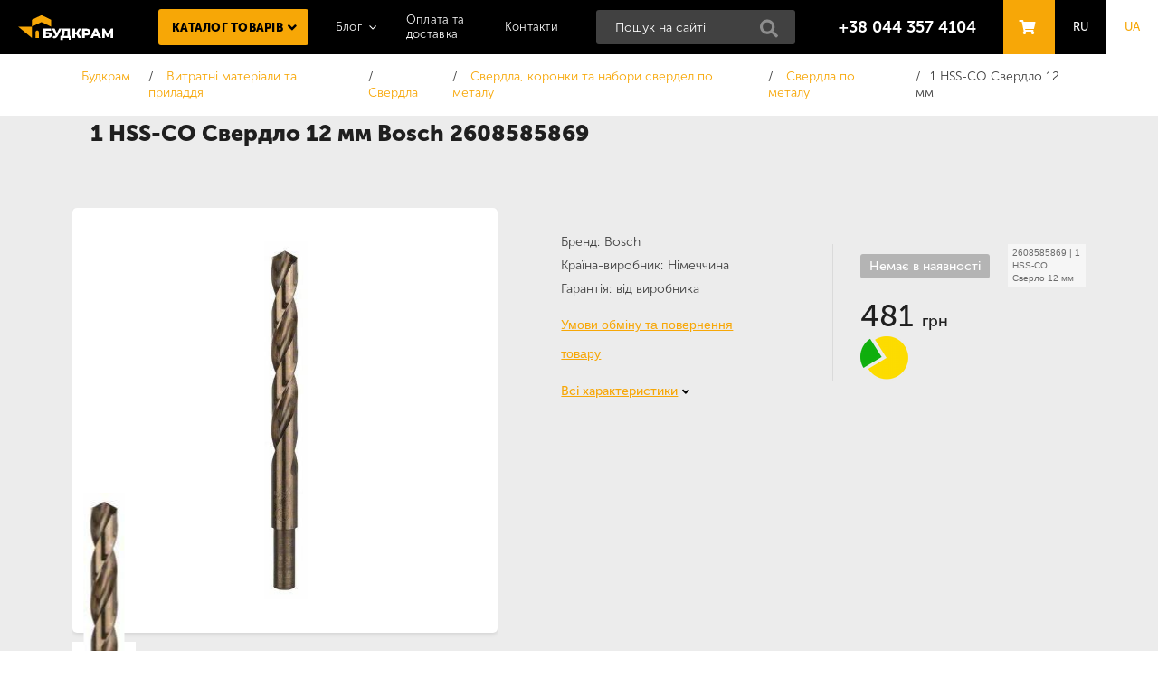

--- FILE ---
content_type: text/html; charset=UTF-8
request_url: https://budkram.ua/ua/sverla-po-metallu/1-hss-co-sverlo-12-mm/
body_size: 10437
content:
<!doctype html>
<html data-lang="ua" lang="uk">
<head>
    <meta charset="UTF-8"/>
    <meta name="viewport" content="width=device-width, initial-scale=1.0"/>
    <meta http-equiv="X-UA-Compatible" content="ie=edge"/>
    <meta name="theme-color" content="#000000"/>
	    <title>1 HSS-CO Свердло 12 мм  Bosch — Купити  | 2608585869 | Свердла по металу</title>
	<meta name="description" content="1 HSS-CO Свердло 12 мм  Bosch, 2608585869. Інтернет-магазин Будкрам. Купити в Україні ⭐ Доставка по Україні ✍ Актуальні відгуки та фото" />
	<meta name="keywords" content="1 HSS-CO Свердло 12 мм  Bosch,  Bosch, 2608585869" />
    <meta name="facebook-domain-verification" content="skrpt0znkiv6kjt0dirjfhlhah71kg" />
	<meta http-equiv="Permissions-Policy" content="screen-capture=()" />
	<meta property="og:title" content="1 HSS-CO Свердло 12 мм   Bosch   2608585869" />
	<meta property="og:description" content="1 HSS-CO Свердло 12 мм  Bosch, 2608585869. Інтернет-магазин Будкрам. Купити в Україні ⭐ Доставка по Україні ✍ Актуальні відгуки та фото" />
    <meta name="robots" content="index, follow">
    <link rel="shortcut icon" href="/images/favicon.ico" type="image/x-icon" />
    <link rel="apple-touch-icon" href="/images/favicon.ico" />
	<link rel="icon" type="image/png" sizes="32x32" href="/images/favicon-32x32.png">
	<link rel="icon" type="image/png" sizes="16x16" href="/images/favicon-16x16.png">
	<meta property="og:image" content="https://budkram.ua/uploads/CatalogueImage/0057/3165140521048_1.jpg" />

            <link rel="canonical" href="https://budkram.ua/ua/sverla-po-metallu/1-hss-co-sverlo-12-mm/" />
    	
	
    <link rel="alternate" hreflang="ru-ru" href="https://budkram.ua/sverla-po-metallu/1-hss-co-sverlo-12-mm/" />
    <link rel="alternate" hreflang="uk-ua" href="https://budkram.ua/ua/sverla-po-metallu/1-hss-co-sverlo-12-mm/" />

    <meta name="trlang_url" content="/ua" />
    <meta name="trlang_prefix" content="ua" />
    <meta name="trlang_gettext_prefix" content="uk" />

	          <link rel="preload" href="/css/MuseoSansCyrl-300.woff" as="font" type="font/woff" crossorigin>
         <link rel="preload" href="/css/MuseoSansCyrl-900.woff" as="font" type="font/woff" crossorigin>
         <link rel="preload" href="/css/MuseoSansCyrl-500.woff" as="font" type="font/woff" crossorigin>
         <link rel="preload" href="/css/MuseoSansCyrl-700.woff" as="font" type="font/woff" crossorigin>
		             <link rel="preload" as="script" href="/min/g=js">
			<link href="/min/g=css" rel="preload" as="style" type="text/css">
			<link href="/min/g=css" rel="stylesheet">
			    <meta name="google-site-verification" content="d-pH1pFkSrc-DvOsrE8Pq5xRhJhZtxKCWsUvnHymlK4" />
	
	<!-- Google Tag Manager -->
	<script>(function(w,d,s,l,i){w[l]=w[l]||[];w[l].push({'gtm.start':
	new Date().getTime(),event:'gtm.js'});var f=d.getElementsByTagName(s)[0],
	j=d.createElement(s),dl=l!='dataLayer'?'&l='+l:'';j.async=true;j.src=
	'https://www.googletagmanager.com/gtm.js?id='+i+dl;f.parentNode.insertBefore(j,f);
	})(window,document,'script','dataLayer','GTM-NJJ5BQP');</script>
	<!-- End Google Tag Manager -->
</head>
<!--<img src="/images/zero_.png" data-src="/images/zero_.png" style="display: none;">-->
		<body>
	
		<!-- Google tag (gtag.js) analytics.google.com -->
		<script async src="https://www.googletagmanager.com/gtag/js?id=G-F027LQ1KDG"></script>
		<script>
		  window.dataLayer = window.dataLayer || [];
		  function gtag(){dataLayer.push(arguments);}
		  gtag('js', new Date());

		  gtag('config', 'G-F027LQ1KDG');
		</script>

		<!-- Google Tag Manager (noscript) -->
		<noscript><iframe src="https://www.googletagmanager.com/ns.html?id=GTM-NJJ5BQP"
		height="0" width="0" style="display:none;visibility:hidden"></iframe></noscript>
		<!-- End Google Tag Manager (noscript) -->

		<div class="bone"> <!--bone BEGIN-->
		<script>
    sessionStorage.setItem('page_type', 'item_page');

    sessionStorage.setItem('selected_subitem_data', JSON.stringify({"id":"59558","item":"56156","volume":"1 HSS-CO \u0421\u0432\u0435\u0440\u043b\u043e 12 \u043c\u043c","id_unit":"1","product_code":"158734","price":"480.697704","price2":"0","price3":"0","price4":"0","price5":"0","measure_limit2":"0","measure_limit3":"0","measure_limit4":"0","measure_limit5":"0","stock":"0","min_cnt":"0","provider_code":"2608585869-0.58078600 1655499710","old_price":"0","ord":"1","delivery_days":"28","weight_gr":"90","code_producer":"BSH-2608585869","code_check_parser_id":"2608585869","provider_code_search":"2608585869","vchasnokasa_code1":"","vchasnokasa_code2":"","vchasnokasa_code3":"","vchasnokasa_code_a":"","vchasnokasa_taxgrp":"","vchasnokasa_comment":"","stock_count":0,"is_basic_available":false,"weight_gr_count":"90","price_type":"1","calculated_count_finalprice":"481","calculated_count_old_price":0,"calculated_basic_retail_price":"481","calculated_basic_finalprice_retail_currency":"481","price_table":[],"volume_name":"1 HSS-CO \u0421\u0432\u0435\u0440\u043b\u043e 12 \u043c\u043c","filter_name":"","id_unit_name":"\u0448\u0442.","id_unit_property":"\u0448\u0442.","images":["3165140521048_1.jpg"],"main_image":"3165140521048_1.jpg","filter_ids":[]}));
    sessionStorage.setItem('selected_subitem_count', 1);
</script>

<div class="header">
<script>
    sessionStorage.setItem('cart_subitem_ids', JSON.stringify([]));
    sessionStorage.setItem('cart_item_ids', JSON.stringify([]));

    sessionStorage.setItem('order_btn_not_in_cart', 'Купити');
    sessionStorage.setItem('order_btn_notify', 'Дізнатися про наявність');
    sessionStorage.setItem('order_btn_in_cart', 'В кошику');
    sessionStorage.setItem('wait_text', 'Почекайте...');
    sessionStorage.setItem('basket_count_morphed_text_array', JSON.stringify(["\u0442\u043e\u0432\u0430\u0440","\u0442\u043e\u0432\u0430\u0440\u0443","\u0442\u043e\u0432\u0430\u0440\u0456\u0432"]));
</script>

    <!--basket BEGIN-->
<div id="basket">
    <div class="page-width">
        <div class="page-space  precart__empty" >
            <p class="content__title content__title--basket">
                Ваш кошик порожній                <a href="#" class="basket__close">x</a>
            </p>
        </div>
        <div class="page-space  precart__full" style="display:none;">
            <p class="content__title content__title--basket">
                Ваш кошик товарів                <a href="#" class="basket__close  basket__closer">x</a>
            </p>
            <a href="#" onclick="return engine.precart.removeAllFromCart();">Видалити всі товари</a>
            <div class="basket__products  precart__scroll">
                                <script id="precart__product_tpl">
                /*<div class="basket__product basket__product--columns  precart__product precart__product_{{subitem_id}}">
                    <div class="basket__picture">
                        <a href="/ua{{full_url}}">
                            <img src="/uploads/CatalogueImage/{{imageFolder}}pv_{{main_image}}" alt="" class="basket__img">
                        </a>
                    </div>
                    <div class="basket__name">
                        <div class="basket__title"><a href="/ua{{full_url}}">{{full_name}}</a></div>
                        <div class="basket__status">{{product_code}}</div>
                    </div>
                    <div class="basket__quantity">
                        <div class="quantity">
                            <a href="#" class="quantity__btn quantity__btn--less" onclick="return engine.precart.minus({{subitem_id}});">-</a>
                            <div class="quantity__field">
                                <input 
                                    class="  quantity__field"
                                    type="text" 
                                    value="{{count}} {{id_unit_name}}"
                                    onkeyup="return engine.precart.inputCount({{subitem_id}}, this);"
                                >
                            </div>
                            <a href="#" class="quantity__btn quantity__btn--more" onclick="return engine.precart.plus({{subitem_id}});">+</a>
                        </div>
                    </div>
                    <div class="basket__cost">
                        <div class="basket__price">
                            <span class="  precart__cost">
                            {{calculated_count_finalprice}}
                            </span> грн                    </div>
                    </div>
                    <a href="#" class="basket__remove"  onclick="return engine.precart.removeFromCart({{subitem_id}});">x</a>
                </div>*/
                </script>
            </div>
            <div class="basket__cols">
                <div class="basket__col">
                                        <div class="basket__code">
                        <input type="text" class="field basket__field">
                        <button class="btn basket__submit">Застосувати</button>
                    </div>
                    <button type="submit" class="btn btn--inline btn--light basket__btn" onclick="$('.basket__closer').click(); return false;">Продовжити покупки</button>
                </div>
                <div class="basket__col">
                    <div class="basket__footer basket__footer--col">
                        <div class="basket__shipping">Загалом <span class="basket__items-count-morphed-text">0&nbsp;товарів</span> на суму </div>
                        <div class="basket__total"><span class="  precart__total">0</span> грн</div>
                        <button type="submit" class="btn btn--inline basket__btn"  onclick="window.location='/ua/order/';">Оформити покупку</button>
                    </div>
                </div>
            </div>
            <h3 class="content__subtitle" data-showwhen-also-bying="1" style="display:none;">Також купують</h3>
            <div class="similar" data-showwhen-also-bying="1" style="display:none;">
                <div class="similar__list similar--js  slider-small--also-bying">

                    
                </div>
            </div>
        </div>
    </div>
</div>
<!--basket END-->
    
    <!--header BEGIN-->
    <header>
        <div class="header__items">
            <nav class="topnav">
                <a href="#" class="topnav__opener">Меню:</a>
                <ul class="topnav__list">

                                
                                    <li class="topnav__item catalogue__button topnav__item--hasnodes">
                        <a href="/ua/catalogue/" class="topnav__link">Каталог товарів</a>
                                                <ul class="topnav__dropdown">
                                                                                                                    <li class="topnav__dropitem"><a href="/ua/tools/" class="topnav__droplink">Інструменти</a></li>
                                                            <li class="topnav__dropitem"><a href="/ua/home-and-garden-appliances/" class="topnav__droplink">Товари та техніка для дому та саду</a></li>
                                                            <li class="topnav__dropitem"><a href="/ua/alternative-energy/" class="topnav__droplink">Альтернативна енергетика</a></li>
                                                            <li class="topnav__dropitem"><a href="/ua/klimaticheskaya-tehnika/" class="topnav__droplink">Кліматична техніка</a></li>
                                                            <li class="topnav__dropitem"><a href="/ua/engineering-systems/" class="topnav__droplink">Інженерні системи</a></li>
                                                            <li class="topnav__dropitem"><a href="/ua/gates-barriers-automation/" class="topnav__droplink">Ворота, шлагбауми, автоматика</a></li>
                                                            <li class="topnav__dropitem"><a href="/ua/sanitary/" class="topnav__droplink">Сантехніка</a></li>
                                                            <li class="topnav__dropitem"><a href="/ua/household-products/" class="topnav__droplink">Товари для дому</a></li>
                                                            <li class="topnav__dropitem"><a href="/ua/build-and-renovation/" class="topnav__droplink">Будівництво та ремонт</a></li>
                                                            <li class="topnav__dropitem"><a href="/ua/electrician/" class="topnav__droplink">Електрика</a></li>
                                                            <li class="topnav__dropitem"><a href="/ua/mini-samosvaly/" class="topnav__droplink">Міні самоскиди</a></li>
                                                    </ul>
                                            </li>
                                    <li class="topnav__item topnav__item--hasnodes">
                        <a href="/ua/useful-tips/" class="topnav__link">Блог</a>
                                                <ul class="topnav__dropdown">
                                                                                        <li class="topnav__dropitem"><a href="/ua/useful-tips/shlifovka-i-obrabotka-poverhnostey/" class="topnav__droplink">Шліфування та обробка поверхонь</a></li>
                                                            <li class="topnav__dropitem"><a href="/ua/useful-tips/obrabotka-dereva-i-stolyarnye-raboty/" class="topnav__droplink">Обробка деревини та столярні роботи</a></li>
                                                            <li class="topnav__dropitem"><a href="/ua/useful-tips/sverlenie-i-udarnye-instrumenty/" class="topnav__droplink">Свердління та ударні інструменти</a></li>
                                                            <li class="topnav__dropitem"><a href="/ua/useful-tips/uhod-za-sadom-i-ogorodom/" class="topnav__droplink">Догляд за садом та городом</a></li>
                                                            <li class="topnav__dropitem"><a href="/ua/useful-tips/uborka-i-podderjanie-chistoty/" class="topnav__droplink">Прибирання та підтримання чистоти</a></li>
                                                            <li class="topnav__dropitem"><a href="/ua/useful-tips/sadovye-instrumenty-i-aksessuary/" class="topnav__droplink">Садові інструменти та аксесуари</a></li>
                                                            <li class="topnav__dropitem"><a href="/ua/useful-tips/sadovye-instrumenty-i-tehnika/" class="topnav__droplink">Садові інструменти та техніка</a></li>
                                                                                </ul>
                                            </li>
                                    <li class="topnav__item ">
                        <a href="/ua/oplata-i-dostavka/" class="topnav__link">Оплата та доставка</a>
                                            </li>
                                    <li class="topnav__item ">
                        <a href="/ua/contact/" class="topnav__link">Контакти </a>
                                            </li>
                                </ul>
            </nav>
            <strong class="logo"><a href="/">Будкрам</a></strong>
                        <a href="tel:380443574104" class="header__phone">+38 044 357 4104</a>
            			<div class="search">
				<form action="/ua/search/" method="get" onsubmit="if ($('#s_q').val().trim() == '') { return false; }" _lpchecked="1">
                    <div class="topsearch topsearch--js">
                        <div class="topsearch__field">
                            <input id="s_q" class="topsearch__input ui-autocomplete-input" name="q" type="text" placeholder="Пошук на сайті" autocomplete="off">
                            <input type="hidden" name="page" value="1">
                            <button class="topsearch__button" type="submit">Найти</button>
                            <div id="show_all_livesearch" style="display:none;">Все результаты</div>
                        </div>
                    </div>
                </form>
			</div>
                        <a href="#" class="header__basket  basket__opener">
				Кошик				<span class="basket__items-count" style="visibility:hidden;">0</span>
			</a>
            <nav class="messengers">
                <a href="#messengers" class="messengers__opener">Написати</a>
                <div id="messengers">
                    <ul class="messengers__list">
                                                <li class="messengers__item">
                            <a href="#" class="messengers__link messengers__link--viber">Viber</a>
                        </li>
                                                                        <li class="messengers__item">
                            <a href="#" class="messengers__link messengers__link--telegram">Telegram</a>
                        </li>
                                                                        <li class="messengers__item">
                            <a href="#" class="messengers__link messengers__link--whatsapp">Whatsapp</a>
                        </li>
                                                                        <li class="messengers__item">
                            <a href="#" class="messengers__link messengers__link--messenger">Messenger</a>
                        </li>
                                            </ul>
                </div>
            </nav>
            <nav class="lang">
                <ul class="lang__list">
                                        <li class="lang__item">
                                                    <a
                                class="lang__link"
                                data-lang-new-prefics = "ru"
                                data-lang-general = "1"
                                data-lang-current-prefics = "ua"
                                onclick="return engine.changeLang(this)"
                                alt="Русский"
                            >
                                RU                            </a>
                                            </li>
                                        <li class="lang__item">
                                                    <a class="lang__link lang__link--current" href="#">UA</a>
                                            </li>
                                    </ul>
            </nav>
        </div>
    </header>
    <!--header END-->

    <div class="breadcrumbs__bg">
        <div class="page-width">
            <nav class="breadcrumbs">
				                <ul class="breadcrumbs__list" itemscope itemtype="https://schema.org/BreadcrumbList">
                    <li class="breadcrumbs__item" itemprop="itemListElement" itemscope itemtype="https://schema.org/ListItem">
                        <a class="breadcrumbs__link" itemprop="item" href="/ua/">
                            <span itemprop="name">Будкрам</span>
                            <meta itemprop="position" content="1" />
                        </a>
                    </li>
                                            <li class="breadcrumbs__item" itemprop="itemListElement" itemscope itemtype="https://schema.org/ListItem">
                            <a class="breadcrumbs__link" itemprop="item" href="/ua/consumables-and-accessories/">
                                <span itemprop="name">Витратні матеріали та приладдя</span>
                                <meta itemprop="position" content="2" />
                            </a>
                        </li>
                    					                    <li class="breadcrumbs__item" itemprop="itemListElement" itemscope itemtype="https://schema.org/ListItem">
                        <a class="breadcrumbs__link" itemprop="item" href="/ua/sverlo/">
                            <span itemprop="name">Свердла </span>
                            <meta itemprop="position" content="3" />
                        </a>
                    </li>
                                                            <li class="breadcrumbs__item" itemprop="itemListElement" itemscope itemtype="https://schema.org/ListItem">
                        <a class="breadcrumbs__link" itemprop="item" href="/ua/drills-and-drill-sets-for-metal/">
                            <span itemprop="name">Свердла, коронки та набори свердел по металу</span>
                            <meta itemprop="position" content="4" />
                        </a>
                    </li>
                    					
                    <li class="breadcrumbs__item" itemprop="itemListElement" itemscope itemtype="https://schema.org/ListItem">
                        <a class="breadcrumbs__link" itemprop="item" href="/ua/sverla-po-metallu/">
                            <span itemprop="name">Свердла по металу</span>
                            <meta itemprop="position" content="5" />
                        </a>
                    </li>

                    <li class="breadcrumbs__item"><span class="breadcrumbs__current">1 HSS-CO Свердло 12 мм </span></li>
                </ul>
            </nav>
        </div>
    </div>
</div>
<div itemscope itemtype="https://schema.org/Product">
            <meta itemprop="name" content="1 HSS-CO Свердло 12 мм " />
    <meta itemprop="description" content="Праворежущее спіральне свердло типу N з хрестоподібної заточкою, кутом при вершині 135 градусів. Для свердління в&#039;язких металів, твердих сплавів, корозійно стійких сталей. Створено з швидкорізальної сталі HSS-Co стали збагаченої кобальтом (5%). Підходить для роботи на вертикально-свердлильних верстатах, стійках." />
    <meta itemprop="image" content="https://budkram.ua/uploads/CatalogueImage/0057/3165140521048_1.jpg" />
        <span itemprop="offers" itemscope itemtype="https://schema.org/Offer">
        <meta itemprop="itemCondition" itemtype="http://schema.org/OfferItemCondition" content="http://schema.org/NewCondition" />
        <meta itemprop="availability" content="https://schema.org/OutOfStock"/>
        <meta itemprop="priceCurrency" content="UAH" />
        <meta itemprop="priceValidUntil" content="2026-01-26" />
                    <meta itemprop="price" content="481" />
            </span>
                <meta itemprop="sku" content="2608585869" />
        <div itemprop="brand" itemtype="https://schema.org/Brand" itemscope>
        <meta itemprop="name" content="Bosch" />
    </div>

            <div class="item__rating" itemprop="aggregateRating" itemscope="" itemtype="https://schema.org/AggregateRating">

        <meta itemprop="bestRating" content="5">
        <meta itemprop="worstRating" content="1">
        <meta itemprop="ratingValue" content="4.5">
        <meta itemprop="ratingCount" content="12">

        </div>
        <div class="content-bg">
        <div class="page-width">
            <h1 class="content__title">1 HSS-CO Свердло 12 мм  Bosch 2608585869</h1>
            <div class="item__columns">
                <div class="item__media">
                    <div class="item__photo">
                        
                        <img id="item__img"
                             src="/images/1.gif" data-src="/uploads/CatalogueImage/0057/3165140521048_1.jpg"
                             onclick="$.fancybox(this.src)"
                             class="item__img lazyload"
                             alt="Будкрам купити 1 HSS-CO Свердло 12 мм ">

                    </div>
                    <div id="item__thumbs" class="item__thumbs">
                                                <a href="/uploads/CatalogueImage/0057/3165140521048_1.jpg" class="item__thumb">
                            <div class="item__thumb-bg">
                                <img src="/images/1.gif" data-src="/uploads/CatalogueImage/0057/pv_3165140521048_1.jpg" class="item__thumbnail lazyload" alt="Будкрам купити 1 HSS-CO Свердло 12 мм  1 HSS-CO Свердло 12 мм  1_small">
                            </div>
                        </a>
                                                <script id="item__thumb__tpl">
                            /*
                            <a href="/uploads/CatalogueImage/{{image}}" class="item__thumb">
                                <div class="item__thumb-bg">
                                    <img src="/uploads/CatalogueImage/pv_{{image}}" class="item__thumbnail" alt="Будкрам купити 1 HSS-CO Свердло 12 мм  1 HSS-CO Свердло 12 мм  2_small">
                                </div>
                            </a>
                            */
                        </script>
                    </div>
                </div>
                <div class="item__data">
                                        <dl class="item__datas">
                        <dt>Бренд</dt>
                        <dd><a href="/ua/bosch/">Bosch</a></dd>

                        
                                                                            <dt>Країна-виробник</dt>
                            <dd>Німеччина</dd>
                                                <dt>Гарантія</dt>
                        <dd>від виробника</dd>
                    </dl>
                    <div class="item__legal">
                        <a href="/ua/exchange-and-refund/">Умови обміну та повернення товару</a>
                    </div>
                    <div class="item__details">
                        <a href="#" class="item__detailing">Всі характеристики</a>
                    </div>

                                    </div>
                                <div class="item__actions">
                    <div class="row">
                        <div class="col">
                            <div class="item__info">
                                <div class="item__status" data-showwhen-stock="1" style="display:none;">В наявності</div>
                                <div class="item__status not-on-stock" data-showwhen-stock="0" >Немає в наявності</div>
                                <div class="item__identifier">
                                                                            <span data-subitem-change="product_code">
                                            2608585869                                        </span>
                                                                        <span
                                        class="  volume_name_container"
                                                                            >
                     |                                        <span data-subitem-change="volume_name">
                                            1 HSS-CO Сверло 12 мм                                        </span>
                                    </span>
                                </div>
                            </div>
							<div class="item__old-price" style="display:none;">
                                <span data-subitem-change="calculated_count_old_price">
                                    0                                </span> грн                            </div>
							                            <div class="item__price">
                                <span data-subitem-change="calculated_count_finalprice">
                                    481                                </span> грн                            </div>
                                                                                        <img width="30" height="30" class="privat_parts_img lazyload" src="/images/1.gif" data-src="/images/privat_parts.png" class="lazyload" alt="Privat parts">
                                                                                    <input
                                id="inputCount_element"
                                type="text"
                                onkeyup="return engine.item.inputCount();"
                                class="quantity__field"
                                style="display: none;"
                                value="1 шт."
                            >

                        </div>
                    </div>
                    <div class="row" data-showwhen-basic-available="1" style="display:none;">
                        <div class="col">
                            <button
                                class="  itempage_order_button btn"
                                data-order-btn-subitem-id="59558"
                                onclick="return engine.item.addToCartFromItemPage();"
                                disabled                            >
                                Купити                            </button>
                        </div>
                    </div>
                    <div class="row" data-showwhen-basic-available="1" style="display:none;">
                        <div class="col">
                            <button class="btn">Кредит або частинами</button>
                        </div>
                    </div>
                    <div class="shop_section_html_insert_after_this_el"></div>
                </div>
                            </div>
        </div>
    </div>
    <div class="page-width">
        <div class="item__tabs tabs--js">
            <a href="#product_data" class="item__tab current">Характеристики</a>
                        <a href="#product_description" class="item__tab">Опис</a>
                        <a href="#product_reviews" class="item__tab" style="display: none;">Відгуки</a>
        </div>
        <div class="columns">
            <main class="main-content main-content--product">
                <div id="product_data">
                    <h5 class="item__feature">Основні характеристики 1 HSS-CO Свердло 12 мм </h5>
                    <table class="item__features">
                                                    <tr>
                                <td>Ціна:</td>
                                <td>
                                    <span data-subitem-change="calculated_count_finalprice">
                                        481                                    </span> грн                                </td>
                            </tr>
                        
                        <tr>
                            <td>Бренд:</td>
                            <td>
                                <a href="/ua/bosch/">Bosch</a>
                            </td>
                        </tr>

                                                                            <tr>
                                <td>Комплектація:</td>
                                <td>В упаковці 1 шт.&nbsp;</td>
                            </tr>
                                                    <tr>
                                <td>Тип живлення:</td>
                                <td>Будь-який&nbsp;</td>
                            </tr>
                                                    <tr>
                                <td>Упаковка:</td>
                                <td>Комбінована Картонна / пластмасова упаковка, щільна упаковка, із євроотвором
&nbsp;</td>
                            </tr>
                                                    <tr>
                                <td>Кратність замовлення:</td>
                                <td>1&nbsp;</td>
                            </tr>
                                                    <tr>
                                <td>Короткі технічні дані:</td>
                                <td>Діаметр (D), мм: 12,00 Робоча довжина (L1), мм: 101 Загальна довжина (L2), мм: 151 &nbsp;</td>
                            </tr>
                                                    <tr>
                                <td>Країна виробництва:</td>
                                <td>Китай&nbsp;</td>
                            </tr>
                                                    <tr>
                                <td>EAN код:</td>
                                <td>3165140521048&nbsp;</td>
                            </tr>
                                                    <tr>
                                <td>Довжина, мм:</td>
                                <td>215&nbsp;</td>
                            </tr>
                                                    <tr>
                                <td>Ширина, мм:</td>
                                <td>40&nbsp;</td>
                            </tr>
                                                    <tr>
                                <td>Висота, мм:</td>
                                <td>12&nbsp;</td>
                            </tr>
                                                    <tr>
                                <td>Вага брутто, кг:</td>
                                <td>0.09&nbsp;</td>
                            </tr>
                                                    <tr>
                                <td>Вага нетто, кг:</td>
                                <td>0.09&nbsp;</td>
                            </tr>
                                                                            <tr>
                                <td>Країна-виробник:</td>
                                <td>Німеччина</td>
                            </tr>
                                            </table>

                    
                    
                    
                    <div class="item__sub">Характеристики та комплектація можуть бути змінені виробником. Колір виробу може відрізнятися за налаштувань монітора.</div>

                    <div class="item__group">
                        <h5 class="item__feature">Фото 1 HSS-CO Свердло 12 мм </h5>
                        <div class="item__previews">
                                                        <div class="item__preview">
                                <a href="/uploads/CatalogueImage/0057/3165140521048_1.jpg" class="item__preview-bg">
                                    <img src="/images/1.gif" data-src="/uploads/CatalogueImage/0057/pv_3165140521048_1.jpg" class="item__preview-img lazyload" alt="Будкрам купити 1 HSS-CO Свердло 12 мм  1 HSS-CO Свердло 12 мм  1">
                                </a>
                            </div>
                                                    </div>
                    </div>
                </div>

                                <div id="product_description">
                    <div class="item__columns-holder">
                        <div class="item__column">
                            <div class="text-page text-page--subtextblock">
                            Праворежущее спіральне свердло типу N з хрестоподібної заточкою, кутом при вершині 135 градусів. Для свердління в'язких металів, твердих сплавів, корозійно стійких сталей. Створено з швидкорізальної сталі HSS-Co стали збагаченої кобальтом (5%). Підходить для роботи на вертикально-свердлильних верстатах, стійках.                            </div>
                        </div>
                    </div>
                </div>
                
                <div id="product_reviews">
                    <div class="item__columns-holder">
                        <div class="item__column">
                            <h3 class="item__heading">Написати відгук</h3>
                            <p>Відгуки на сайті проходять модерицию, це може зайняти деякий час.</p>
                            <form action="#" class="validate">
                                <label class="item__lab">Оцініть цей товар:</label>
                                <div class="rateit" data-rateit-starwidth="24" data-rateit-starheight="24"></div>
                                <label class="item__lab">Досвід використання:</label>
                                <div class="item__toggles">
                                    <label class="item__toggle">
                                        <input type="radio" name="item_experience">
                                        <span>Ще не купив</span>
                                    </label>
                                    <label class="item__toggle">
                                        <input type="radio" name="item_experience">
                                        <span>Менше місяця</span>
                                    </label>
                                    <label class="item__toggle">
                                        <input type="radio" name="item_experience">
                                        <span>Кілька місяців</span>
                                    </label>
                                    <label class="item__toggle">
                                        <input type="radio" name="item_experience">
                                        <span>Більше року</span>
                                    </label>
                                </div>
                                <label class="item__lab">Переваги:</label>
                                <input type="text"
                                    class="item__field"
                                    name="item_review_advantages">
                                <label class="item__lab">Недоліки:</label>
                                <input type="text"
                                    class="item__field"
                                    name="item_review_disadvantages">
                                <label class="item__lab">Відгук:</label>
                                <textarea cols="20"
                                        rows="5"
                                        class="item__field"
                                        data-rule-required="true"
                                        data-msg-required="Будь ласка, напишіть Ваш відгук"
                                        name="item_review_text"></textarea>
                                <label class="item__lab">Ваше ім'я:</label>
                                <input type="text"
                                    class="item__field"
                                    data-rule-required="true"
                                    data-msg-required="Будь ласка, вкажіть Ваше ім'я"
                                    name="item_review_name">
                                <label class="item__lab">Email:</label>
                                <input type="text"
                                    name="item_review_email"
                                    data-rule-required="true"
                                    data-msg-required="Будь ласка, вкажіть Ваш e-mail"
                                    data-rule-email="true"
                                    data-msg-email="Будь ласка, вкажіть Ваш існуючий e-mail"
                                    class="item__field">
                                <div class="item__row">
                                    <div class="item__col item__chk">
                                        <input type="checkbox" id="subscribe_review">
                                        <label for="subscribe_review">Отримувати відповіді на Email</label>
                                    </div>
                                </div>
                                <div class="item__row">
                                    <div class="item__col">
                                        <button class="btn btn--inline">Відправити</button>
                                    </div>
                                </div>
                            </form>
                        </div>
                        <div class="item__reviews">
                            <h3 class="item__heading">
                                Відгуки                                <div class="item__rating">
                                    <div class="item__stars">
                                        <span style="width: 90%;"></span>
                                    </div>
                                    (3&nbsp;відкликання)
                                </div>
                            </h3>
                            <div class="item-review__list">
                                <div class="item-review">
                                    <div class="item-review__space">
                                        <div class="item-review__info">
                                            <div class="item-review__column">
                                                <div class="item-review__name">Павел</div>
                                                <div class="item-review__date">28.08.2020</div>
                                            </div>
                                            <div class="item-review__column">
                                                <div class="item__stars item__stars--small">
                                                    <span style="width: 90%;"></span>
                                                </div>
                                            </div>
                                        </div>
                                    </div>
                                    <div class="item-review__space">
                                        <div class="item-review__text">
                                            У великих водах, що існують від віків, серед табунів мовчазної риби у шанованих риб'ячою громадою батьків, народилася балакуща риба.
                                        </div>
                                        <div class="item-review__actions">
                                            <div class="item-review__vote">
                                                <a href="#" class="item-review__up">0</a>
                                                <a href="#" class="item-review__down">0</a>
                                            </div>
                                            <a href="#" class="item-review__reply">Відповісти</a>
                                        </div>
                                    </div>
                                </div>
                                <div class="item-review">
                                    <div class="item-review__space">
                                        <div class="item-review__info">
                                            <div class="item-review__column">
                                                <div class="item-review__name">Павел</div>
                                                <div class="item-review__date">28.08.2020</div>
                                            </div>
                                            <div class="item-review__column">
                                                <div class="item__stars item__stars--small">
                                                    <span style="width: 90%;"></span>
                                                </div>
                                            </div>
                                        </div>
                                    </div>
                                    <div class="item-review__space">
                                        <div class="item-review__text">
                                            У великих водах, що існують від віків, серед табунів мовчазної риби у шанованих риб'ячою громадою батьків, народилася балакуща риба.
                                        </div>
                                        <div class="item-review__actions">
                                            <div class="item-review__vote">
                                                <a href="#" class="item-review__up">0</a>
                                                <a href="#" class="item-review__down">0</a>
                                            </div>
                                            <a href="#" class="item-review__reply">Відповісти</a>
                                        </div>
                                    </div>
                                </div>
                                <div class="item-review">
                                    <div class="item-review__space">
                                        <div class="item-review__info">
                                            <div class="item-review__column">
                                                <div class="item-review__name">Павел</div>
                                                <div class="item-review__date">28.08.2020</div>
                                            </div>
                                            <div class="item-review__column">
                                                <div class="item__stars item__stars--small">
                                                    <span style="width: 90%;"></span>
                                                </div>
                                            </div>
                                        </div>
                                    </div>
                                    <div class="item-review__space">
                                        <div class="item-review__text">
                                            У великих водах, що існують від віків, серед табунів мовчазної риби у шанованих риб'ячою громадою батьків, народилася балакуща риба.
                                        </div>
                                        <div class="item-review__actions">
                                            <div class="item-review__vote">
                                                <a href="#" class="item-review__up">0</a>
                                                <a href="#" class="item-review__down">0</a>
                                            </div>
                                            <a href="#" class="item-review__reply">Відповісти</a>
                                        </div>
                                    </div>
                                </div>
                                <div class="item-review">
                                    <div class="item-review__space">
                                        <div class="item-review__info">
                                            <div class="item-review__column">
                                                <div class="item-review__name">Павел</div>
                                                <div class="item-review__date">28.08.2020</div>
                                            </div>
                                            <div class="item-review__column">
                                                <div class="item__stars item__stars--small">
                                                    <span style="width: 90%;"></span>
                                                </div>
                                            </div>
                                        </div>
                                    </div>
                                    <div class="item-review__space">
                                        <div class="item-review__text">
                                            У великих водах, що існують від віків, серед табунів мовчазної риби у шанованих риб'ячою громадою батьків, народилася балакуща риба.
                                        </div>
                                        <div class="item-review__actions">
                                            <div class="item-review__vote">
                                                <a href="#" class="item-review__up">0</a>
                                                <a href="#" class="item-review__down">0</a>
                                            </div>
                                            <a href="#" class="item-review__reply">Відповісти</a>
                                        </div>
                                    </div>
                                </div>
                            </div>
                        </div>
                    </div>
                </div>
            </main>
            <aside class="sidebar">

                <div class="catalog__item catalog__item--product">
                    <div class="catalog__bg">
                        <? $returnImage = $image?>                        <img id="catalog__img" src="/images/1.gif" data-src="/images/noimage.png" class="catalog__img lazyload" alt="Будкрам купити 1 HSS-CO Свердло 12 мм ">    

                        <div class="catalog__title">1 HSS-CO Свердло 12 мм </div>
                        <div class="catalog__data">
                            <div class="catalog__rating" style="opacity: 0;">
                                <span style="width: 80%;"></span>
                            </div>
                                                            <div class="catalog__cost">
                                    <span data-subitem-change="calculated_count_finalprice">
                                        481                                    </span> грн                                </div>
                                                    </div>
                        <div class="catalog__features">
                                                                                </div>

                        <button
                            data-showwhen-basic-available="1" style="display:none;"                            class="catalog__btn  itempage_order_button "
                            data-order-btn-subitem-id="59558"
                            onclick="return engine.item.addToCartFromItemPage();"
                            disabled                        >
                            Купити                        </button>
                    </div>
                </div>


				
            </aside>
        </div>
    </div>

</div> <!--itemtype="https://schema.org/Product"-->

<!--content END-->


<script>
        dataLayer.push({
    'event': 'view_item',
    'ecommerce': {
        'items': [
            {
                'item_name': '1 HSS-CO Свердло 12 мм  Bosch',
                'item_id': '2608585869', // Артикул товара. Должен совпадать с ID в фиде Merchant
                'price': '481.00', // Цена товара. Разделитель десятичных - точка.
                'item_brand': 'Bosch', // Бренд товара.
                'item_category': 'Свердла, коронки та набори свердел по металу',
                                'item_category_2': 'Свердла по металу'
                            }
        ]
    }
    });
</script>
<!--footer BEGIN-->
<footer>
    <div class="page-width">
        <div class="page-space">
            <div class="footer__items">
                <a href="/ua/">
                <strong class="footer__logo">Будкрам</strong>
                </a>
                <ul class="footer__list">
                                        <li class="footer__item">
                        <a href="/ua/about-us/" class="footer__link">Про компанію</a>
													<ul class="static__child">
								                                                                            <li class="footer__subitem"><a href="/ua/about-us/payment-and-delivery/">Оплата та доставка</a></li>
                                                                                                                                                <li class="footer__subitem"><a href="/ua/about-us/warranty-and-service/">Гарантія та сервіс</a></li>
                                                                                                                                                <li class="footer__subitem"><a href="/ua/about-us/exchange-and-refund/">Повернення та обмін</a></li>
                                                                                                                                                <li class="footer__subitem"><a href="/ua/about-us/contacts/">Контакти</a></li>
                                                                    							</ul>
						                    </li>
                                        <li class="footer__item">
                        <a href="/ua/build-your-benefits/" class="footer__link">Будуй вигоду</a>
													<ul class="static__child">
								                                                                            <li class="footer__subitem"><a href="/ua/build-your-benefits/profitable-promotions/">Вигідні акції </a></li>
                                                                                                                                                <li class="footer__subitem"><a href="/ua/build-your-benefits/profitable-subscription/">Вигідна розсилка</a></li>
                                                                                                                                                <li class="footer__subitem"><a href="/ua/build-your-benefits/invitation-system/">Система запрошень</a></li>
                                                                    							</ul>
						                    </li>
                                    </ul>
            </div>
                    </div>
    </div>
</footer>
<!--footer END-->
		</div> <!--bone END-->

		
		<!--scripts BEGIN-->
					<script defer src="/min/g=js"></script>
		
		<!-- Facebook Pixel Code -->
		<script>
            window.addEventListener('load',function(){
                setTimeout(function(){
                    !function(f,b,e,v,n,t,s)
                    {if(f.fbq)return;n=f.fbq=function(){n.callMethod?
                        n.callMethod.apply(n,arguments):n.queue.push(arguments)};
                        if(!f._fbq)f._fbq=n;n.push=n;n.loaded=!0;n.version='2.0';
                        n.queue=[];t=b.createElement(e);t.async=!0;
                        t.src=v;s=b.getElementsByTagName(e)[0];
                        s.parentNode.insertBefore(t,s)}(window, document,'script',
                        'https://connect.facebook.net/en_US/fbevents.js');
                    fbq('init', '792254848164798');
                    fbq('track', 'PageView');
                },2000);
            })

		</script>
		<noscript><img height="1" width="1" style="display:none"
		  src="https://www.facebook.com/tr?id=792254848164798&ev=PageView&noscript=1" 
		/></noscript>
		<!-- End Facebook Pixel Code -->

        <!-- mouseflow -->
        <script type="text/javascript">
        window._mfq = window._mfq || [];
        (function() {
            var mf = document.createElement("script");
            mf.type = "text/javascript"; mf.defer = true;
            mf.src = "//cdn.mouseflow.com/projects/e9a01bd1-7bb9-4590-9e4b-26ea2958af94.js";
            document.getElementsByTagName("head")[0].appendChild(mf);
        })();
        </script>

		<div class="no-screenshot"></div>
	<style>
	.no-screenshot {
    position: fixed;
    top: 0;
    left: 0;
    width: 100vw;
    height: 100vh;
    background: rgba(255, 255, 255, 0);
    pointer-events: none;
    z-index: 9999;
	}
	</style>
	<script defer >
	document.addEventListener("visibilitychange", function() {
    setTimeout(() => {
        if (document.hidden) {
            document.body.style.filter = "blur(100px)";
			//document.querySelector('.no-screenshot').style.background = "rgba(0, 0, 0, 0.9)";
        } else {
            document.body.style.filter = "none";
			//document.querySelector('.no-screenshot').style.background = "rgba(255, 255, 255, 0)";
        }
    }, 100);
	});
	</script>	
	<script defer src="https://static.cloudflareinsights.com/beacon.min.js/vcd15cbe7772f49c399c6a5babf22c1241717689176015" integrity="sha512-ZpsOmlRQV6y907TI0dKBHq9Md29nnaEIPlkf84rnaERnq6zvWvPUqr2ft8M1aS28oN72PdrCzSjY4U6VaAw1EQ==" data-cf-beacon='{"version":"2024.11.0","token":"83a76b601a384dbc8deb57adf29608eb","r":1,"server_timing":{"name":{"cfCacheStatus":true,"cfEdge":true,"cfExtPri":true,"cfL4":true,"cfOrigin":true,"cfSpeedBrain":true},"location_startswith":null}}' crossorigin="anonymous"></script>
</body>
</html>


--- FILE ---
content_type: image/svg+xml
request_url: https://budkram.ua/images/bg/thumbs-up.svg
body_size: 597
content:
<svg width="15" height="16" viewBox="0 0 15 16" fill="none" xmlns="http://www.w3.org/2000/svg">
<path d="M14.5625 8.96875C14.6875 9.65625 14.5938 10.3125 14.2812 10.9375C14.3125 11.3125 14.2812 11.6562 14.1875 12.0312C14.0938 12.4062 13.9375 12.75 13.75 13.0312C13.7188 13.9688 13.4375 14.6562 12.875 15.1562C12.25 15.7188 11.375 16 10.2188 16H9.53125C8.65625 16 7.84375 15.9062 7.125 15.7188C6.6875 15.625 6.1875 15.4375 5.5625 15.1875C5.1875 15.0625 4.90625 14.9375 4.75 14.875C4.46875 14.8125 4.21875 14.75 3.96875 14.75C3.90625 14.9688 3.78125 15.1562 3.59375 15.2812C3.40625 15.4375 3.21875 15.5 3 15.5H1C0.71875 15.5 0.46875 15.4062 0.28125 15.2188C0.09375 15.0312 0 14.7812 0 14.5V7C0 6.75 0.09375 6.5 0.28125 6.3125C0.46875 6.125 0.71875 6 1 6H4.09375C4.28125 5.8125 4.65625 5.40625 5.15625 4.75C5.65625 4.09375 6 3.65625 6.25 3.40625C6.3125 3.34375 6.40625 3.03125 6.53125 2.5C6.71875 1.75 6.90625 1.21875 7.09375 0.875C7.40625 0.3125 7.875 0 8.46875 0C9.40625 0 10.125 0.28125 10.6562 0.78125C11.1875 1.34375 11.4688 2.1875 11.4688 3.28125C11.4688 3.78125 11.375 4.25 11.1875 4.71875H12.3125C13.0625 4.71875 13.6875 5 14.2188 5.53125C14.7188 6.09375 15 6.71875 15 7.40625C15 7.96875 14.8438 8.46875 14.5625 8.96875ZM12.6562 10.6562C12.9688 10.3438 13.125 10 13.125 9.59375C13.125 9.1875 13.0312 8.84375 12.8125 8.59375C12.9375 8.59375 13.0938 8.46875 13.25 8.21875C13.4062 7.96875 13.5 7.71875 13.5 7.40625C13.5 7.125 13.375 6.84375 13.1562 6.59375C12.9062 6.34375 12.625 6.21875 12.3125 6.21875H9.0625C9.0625 5.96875 9.09375 5.71875 9.21875 5.4375C9.25 5.3125 9.34375 5.09375 9.5 4.78125C9.625 4.5 9.75 4.28125 9.8125 4.09375C9.90625 3.84375 9.96875 3.5625 9.96875 3.28125C9.96875 2.75 9.90625 2.34375 9.78125 2.09375C9.53125 1.71875 9.09375 1.5 8.46875 1.5C8.34375 1.625 8.25 1.8125 8.1875 2.03125C8.125 2.15625 8.09375 2.375 8.03125 2.6875C7.9375 3.125 7.875 3.4375 7.8125 3.625C7.6875 3.96875 7.5 4.25 7.28125 4.46875C7.09375 4.65625 6.8125 5.03125 6.375 5.59375C5.90625 6.21875 5.5625 6.65625 5.34375 6.875C4.9375 7.3125 4.59375 7.5 4.34375 7.5H4V13.3125C4.34375 13.3125 4.71875 13.375 5.15625 13.4688C5.40625 13.5312 5.78125 13.6562 6.28125 13.8438C6.90625 14.0625 7.375 14.2188 7.71875 14.2812C8.28125 14.4375 8.8125 14.5 9.375 14.5H10.5312C11.125 14.5 11.5625 14.3438 11.875 14.0312C12.1875 13.7188 12.3125 13.1875 12.2188 12.4375C12.4688 12.3125 12.625 12.0625 12.75 11.6875C12.8438 11.3125 12.8125 10.9688 12.6562 10.6562ZM2.75 13.5C2.75 13.3125 2.65625 13.125 2.53125 12.9688C2.375 12.8438 2.1875 12.75 2 12.75C1.78125 12.75 1.59375 12.8438 1.46875 12.9688C1.3125 13.125 1.25 13.3125 1.25 13.5C1.25 13.7188 1.3125 13.9062 1.46875 14.0312C1.59375 14.1875 1.78125 14.25 2 14.25C2.1875 14.25 2.375 14.1875 2.53125 14.0312C2.65625 13.9062 2.75 13.7188 2.75 13.5Z" fill="#AFB4B8"/>
</svg>


--- FILE ---
content_type: image/svg+xml
request_url: https://budkram.ua/images/bg/filter-expand.svg
body_size: -206
content:
<svg width="9" height="7" xmlns="http://www.w3.org/2000/svg" viewBox="0 0 9 7"><title>filter-expand</title><path d="M3.9,5.5a0.76,0.76,0,0,0,.5.2,1.06,1.06,0,0,0,.5-0.2L8.6,1.8a0.76,0.76,0,0,0,.2-0.5A1.06,1.06,0,0,0,8.6.8L7.9,0.2A0.76,0.76,0,0,0,7.5,0,0.76,0.76,0,0,0,7,.2L4.4,2.9,1.8,0.2A1.69,1.69,0,0,0,1.3,0,0.76,0.76,0,0,0,.8.2l-0.6.6a1.06,1.06,0,0,0-.2.5,0.76,0.76,0,0,0,.2.5Z"/></svg>

--- FILE ---
content_type: image/svg+xml
request_url: https://budkram.ua/images/bg/item-detailing.svg
body_size: -107
content:
<svg width="9" height="7" viewBox="0 0 9 7" fill="none" xmlns="http://www.w3.org/2000/svg">
<path d="M3.91016 6.375C4.01953 6.51172 4.18359 6.56641 4.375 6.56641C4.53906 6.56641 4.70312 6.51172 4.83984 6.375L8.55859 2.65625C8.66797 2.54688 8.75 2.38281 8.75 2.19141C8.75 2.02734 8.66797 1.86328 8.55859 1.72656L7.92969 1.125C7.79297 1.01562 7.62891 0.933594 7.46484 0.933594C7.27344 0.933594 7.10938 1.01562 7 1.125L4.375 3.75L1.75 1.125C1.61328 1.01562 1.44922 0.933594 1.28516 0.933594C1.09375 0.933594 0.929688 1.01562 0.820312 1.125L0.191406 1.72656C0.0546875 1.86328 0 2.02734 0 2.19141C0 2.38281 0.0546875 2.54688 0.191406 2.65625L3.91016 6.375Z" fill="#000000"/>
</svg>


--- FILE ---
content_type: image/svg+xml
request_url: https://budkram.ua/images/bg/star-o.svg
body_size: -71
content:
<!-- Generated by IcoMoon.io -->
<svg version="1.1" xmlns="http://www.w3.org/2000/svg" width="416" height="448" viewBox="0 0 416 448">
<title></title>
<g id="icomoon-ignore">
</g>
<path d="M284.25 251l76.5-74.25-105.5-15.5-47.25-95.5-47.25 95.5-105.5 15.5 76.5 74.25-18.25 105.25 94.5-49.75 94.25 49.75zM416 161.75c0 4.5-3.25 8.75-6.5 12l-90.75 88.5 21.5 125c0.25 1.75 0.25 3.25 0.25 5 0 6.75-3 12.5-10.25 12.5-3.5 0-7-1.25-10-3l-112.25-59-112.25 59c-3.25 1.75-6.5 3-10 3-7.25 0-10.5-6-10.5-12.5 0-1.75 0.25-3.25 0.5-5l21.5-125-91-88.5c-3-3.25-6.25-7.5-6.25-12 0-7.5 7.75-10.5 14-11.5l125.5-18.25 56.25-113.75c2.25-4.75 6.5-10.25 12.25-10.25s10 5.5 12.25 10.25l56.25 113.75 125.5 18.25c6 1 14 4 14 11.5z" fill="#efc529"></path>
</svg>


--- FILE ---
content_type: image/svg+xml
request_url: https://budkram.ua/images/bg/star-m.svg
body_size: -39
content:
<!-- Generated by IcoMoon.io -->
<svg version="1.1" xmlns="http://www.w3.org/2000/svg" width="416" height="448" viewBox="0 0 416 448">
<title></title>
<g id="icomoon-ignore">
</g>
<path d="M284.25 251l76.5-74.25-105.5-15.5-47.25-95.5-47.25 95.5-105.5 15.5 76.5 74.25-18.25 105.25 94.5-49.75 94.25 49.75zM416 161.75c0 4.5-3.25 8.75-6.5 12l-90.75 88.5 21.5 125c0.25 1.75 0.25 3.25 0.25 5 0 6.75-3 12.5-10.25 12.5-3.5 0-7-1.25-10-3l-112.25-59-112.25 59c-3.25 1.75-6.5 3-10 3-7.25 0-10.5-6-10.5-12.5 0-1.75 0.25-3.25 0.5-5l21.5-125-91-88.5c-3-3.25-6.25-7.5-6.25-12 0-7.5 7.75-10.5 14-11.5l125.5-18.25 56.25-113.75c2.25-4.75 6.5-10.25 12.25-10.25s10 5.5 12.25 10.25l56.25 113.75 125.5 18.25c6 1 14 4 14 11.5z" fill="#269CD6"></path>
</svg>


--- FILE ---
content_type: image/svg+xml
request_url: https://budkram.ua/images/bg/star.svg
body_size: 12
content:
<!-- Generated by IcoMoon.io -->
<svg version="1.1" xmlns="http://www.w3.org/2000/svg" width="416" height="448" viewBox="0 0 416 448">
<title></title>
<g id="icomoon-ignore">
</g>
<path d="M416 161.75c0 4.5-3.25 8.75-6.5 12l-90.75 88.5 21.5 125c0.25 1.75 0.25 3.25 0.25 5 0 6.5-3 12.5-10.25 12.5-3.5 0-7-1.25-10-3l-112.25-59-112.25 59c-3.25 1.75-6.5 3-10 3-7.25 0-10.5-6-10.5-12.5 0-1.75 0.25-3.25 0.5-5l21.5-125-91-88.5c-3-3.25-6.25-7.5-6.25-12 0-7.5 7.75-10.5 14-11.5l125.5-18.25 56.25-113.75c2.25-4.75 6.5-10.25 12.25-10.25s10 5.5 12.25 10.25l56.25 113.75 125.5 18.25c6 1 14 4 14 11.5z" fill="#269CD6"></path>
</svg>


--- FILE ---
content_type: image/svg+xml
request_url: https://budkram.ua/images/bg/thumbs-down.svg
body_size: 572
content:
<svg width="15" height="16" viewBox="0 0 15 16" fill="none" xmlns="http://www.w3.org/2000/svg">
<path d="M14.5625 7.03125C14.8438 7.53125 15 8.0625 15 8.59375C15 9.3125 14.7188 9.9375 14.2188 10.4688C13.6875 11.0312 13.0625 11.2812 12.3125 11.2812H11.1875C11.375 11.7812 11.4688 12.25 11.4688 12.7188C11.4688 13.8438 11.1875 14.6562 10.6562 15.2188C10.125 15.75 9.40625 16 8.46875 16C7.875 16 7.40625 15.7188 7.09375 15.125C6.90625 14.8125 6.71875 14.25 6.53125 13.5C6.40625 13 6.3125 12.6875 6.25 12.5938C6 12.375 5.65625 11.9375 5.15625 11.2812C4.65625 10.625 4.28125 10.1875 4.09375 10H3.875C3.75 10.1562 3.625 10.2812 3.5 10.375C3.34375 10.4688 3.1875 10.5 3 10.5H1C0.71875 10.5 0.46875 10.4062 0.28125 10.2188C0.09375 10.0312 0 9.78125 0 9.5V2C0 1.75 0.09375 1.5 0.28125 1.3125C0.46875 1.125 0.71875 1 1 1H3C3.25 1 3.46875 1.09375 3.65625 1.25H4C4.21875 1.25 4.46875 1.21875 4.71875 1.125C4.875 1.09375 5.125 1 5.5 0.84375C6.125 0.59375 6.65625 0.40625 7.09375 0.28125C7.84375 0.09375 8.65625 0 9.53125 0H10.2188C11.375 0 12.25 0.28125 12.875 0.84375C13.4375 1.34375 13.7188 2.0625 13.75 2.96875C13.9375 3.28125 14.0938 3.59375 14.1875 3.96875C14.2812 4.34375 14.3125 4.71875 14.2812 5.0625C14.5938 5.6875 14.6875 6.34375 14.5625 7.03125ZM2 9.25C2.1875 9.25 2.375 9.1875 2.53125 9.03125C2.65625 8.90625 2.75 8.71875 2.75 8.5C2.75 8.3125 2.65625 8.125 2.53125 7.96875C2.375 7.84375 2.1875 7.75 2 7.75C1.78125 7.75 1.59375 7.84375 1.46875 7.96875C1.3125 8.125 1.25 8.3125 1.25 8.5C1.25 8.71875 1.3125 8.90625 1.46875 9.03125C1.59375 9.1875 1.78125 9.25 2 9.25ZM12.3125 9.78125C12.625 9.78125 12.9062 9.65625 13.1562 9.40625C13.375 9.15625 13.5 8.90625 13.5 8.59375C13.5 8.3125 13.4062 8.03125 13.25 7.78125C13.0938 7.53125 12.9375 7.40625 12.8125 7.40625C13.0312 7.15625 13.125 6.84375 13.125 6.4375C13.125 6.03125 12.9688 5.65625 12.6562 5.34375C12.8125 5.03125 12.8438 4.71875 12.75 4.34375C12.625 3.96875 12.4688 3.71875 12.2188 3.5625C12.3125 2.84375 12.1875 2.3125 11.875 1.96875C11.5625 1.65625 11.125 1.5 10.5312 1.5H9.375C8.8125 1.5 8.28125 1.59375 7.71875 1.71875C7.375 1.8125 6.90625 1.96875 6.28125 2.15625C5.78125 2.34375 5.40625 2.46875 5.15625 2.53125C4.71875 2.65625 4.34375 2.6875 4 2.6875V8.5H4.34375C4.59375 8.5 4.9375 8.71875 5.34375 9.125C5.5625 9.375 5.90625 9.78125 6.375 10.4062C6.8125 11 7.09375 11.375 7.28125 11.5312C7.5 11.7812 7.6875 12.0625 7.8125 12.375C7.875 12.5938 7.9375 12.9062 8.03125 13.3125C8.09375 13.625 8.125 13.8438 8.1875 13.9688C8.25 14.2188 8.34375 14.375 8.46875 14.5C9.09375 14.5 9.53125 14.3125 9.78125 13.9062C9.90625 13.6562 9.96875 13.2812 9.96875 12.7188C9.96875 12.4688 9.90625 12.1875 9.8125 11.9062C9.75 11.75 9.625 11.5312 9.5 11.2188C9.34375 10.9375 9.25 10.7188 9.21875 10.5625C9.09375 10.3125 9.0625 10.0312 9.0625 9.78125H12.3125Z" fill="#AFB4B8"/>
</svg>
